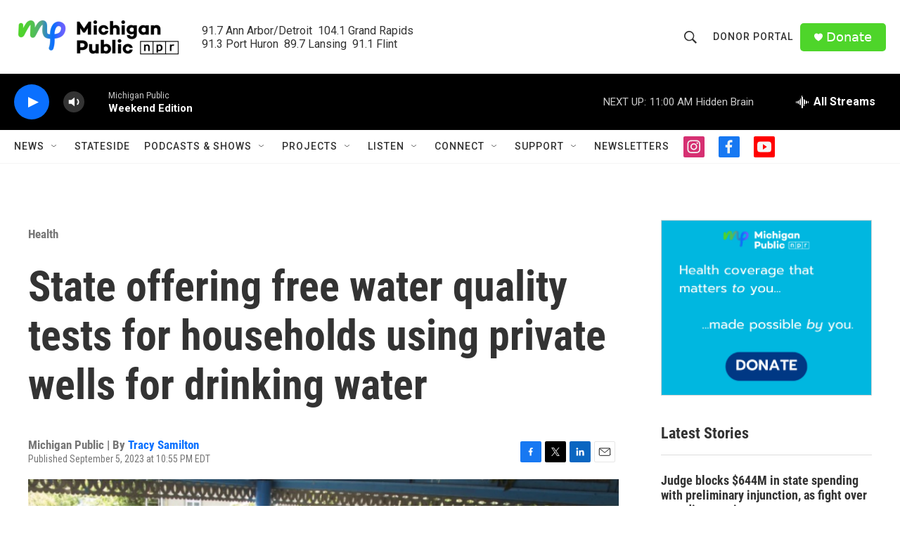

--- FILE ---
content_type: text/html; charset=utf-8
request_url: https://www.google.com/recaptcha/api2/aframe
body_size: 184
content:
<!DOCTYPE HTML><html><head><meta http-equiv="content-type" content="text/html; charset=UTF-8"></head><body><script nonce="Z_jziRf3kqpGXuQpgGb6Cw">/** Anti-fraud and anti-abuse applications only. See google.com/recaptcha */ try{var clients={'sodar':'https://pagead2.googlesyndication.com/pagead/sodar?'};window.addEventListener("message",function(a){try{if(a.source===window.parent){var b=JSON.parse(a.data);var c=clients[b['id']];if(c){var d=document.createElement('img');d.src=c+b['params']+'&rc='+(localStorage.getItem("rc::a")?sessionStorage.getItem("rc::b"):"");window.document.body.appendChild(d);sessionStorage.setItem("rc::e",parseInt(sessionStorage.getItem("rc::e")||0)+1);localStorage.setItem("rc::h",'1768747864634');}}}catch(b){}});window.parent.postMessage("_grecaptcha_ready", "*");}catch(b){}</script></body></html>